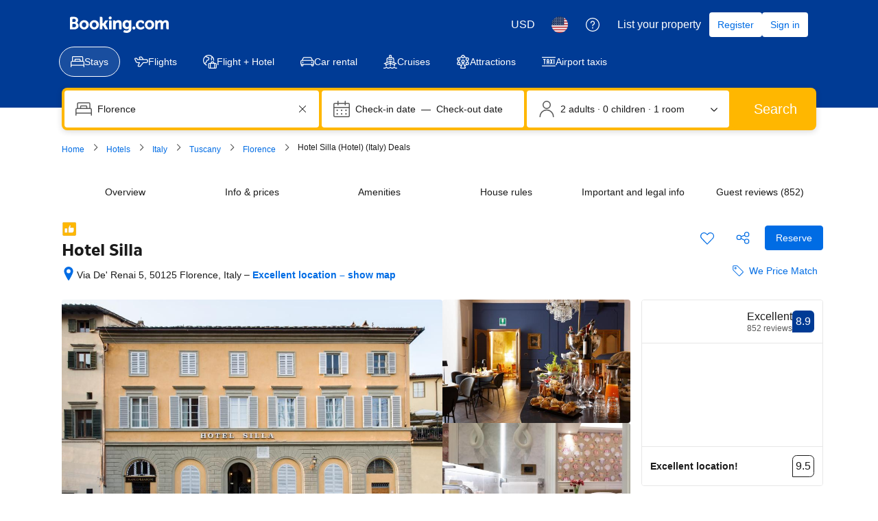

--- FILE ---
content_type: text/html; charset=UTF-8
request_url: https://www.booking.com/hotel/it/silla.html
body_size: 1820
content:
<!DOCTYPE html>
<html lang="en">
<head>
    <meta charset="utf-8">
    <meta name="viewport" content="width=device-width, initial-scale=1">
    <title></title>
    <style>
        body {
            font-family: "Arial";
        }
    </style>
    <script type="text/javascript">
    window.awsWafCookieDomainList = ['booking.com'];
    window.gokuProps = {
"key":"AQIDAHjcYu/GjX+QlghicBgQ/7bFaQZ+m5FKCMDnO+vTbNg96AHZ4WDspB1aFJyVQH2dkUBmAAAAfjB8BgkqhkiG9w0BBwagbzBtAgEAMGgGCSqGSIb3DQEHATAeBglghkgBZQMEAS4wEQQM7W6WqUCbHzul4jDCAgEQgDu69PTxw/7akKqxxDbZaXLC4vs4UibAla0yObX4jAjWnHi++X1x+9kjy7qUhd1j/dlv+Ad8Wd1vFcvx4w==",
          "iv":"A6x+ZQE8SAAAJraN",
          "context":"6nzGtSF57mTYO1SKWvL4vLXwQJ9x5V/iO3ebiaKV0rCToZqQirSe2FtjwCQhye4Dur3vIRdej8DjMwl03fmiHeqb5GxiXWzdcjZYy1K2+usjhvogIiGDVb7gkcyuhmcblqP6C2o4JQH8mUDZEa80d8Q0H3+ba9CH8aOW3DF/tW8Sd71oEPc1dAwsrm4bX96CzdEk0b6RbfXjNw4Fxk2o3Mvcewne5ojATyB2wIV2bn2VKNJ/BejNSN9PDEnOanQHgCX3o3SihvbsiD/X+UaolXmlk5874LYOFHMWpounW6lABEeBGA9sdSQe6qNxd1nKBZ+QaUIVT4a11Rns22OhUDeYa1YvIu4bF5jo+sm5mwalFV1uJAWtQA=="
};
    </script>
    <script src="https://d8c14d4960ca.337f8b16.us-east-2.token.awswaf.com/d8c14d4960ca/a18a4859af9c/f81f84a03d17/challenge.js"></script>
</head>
<body>
    <div id="challenge-container"></div>
    <script type="text/javascript">
        AwsWafIntegration.saveReferrer();
        AwsWafIntegration.checkForceRefresh().then((forceRefresh) => {
            if (forceRefresh) {
                AwsWafIntegration.forceRefreshToken().then(() => {
                    window.location.reload(true);
                });
            } else {
                AwsWafIntegration.getToken().then(() => {
                    window.location.reload(true);
                });
            }
        });
    </script>
    <noscript>
        <h1>JavaScript is disabled</h1>
        In order to continue, we need to verify that you're not a robot.
        This requires JavaScript. Enable JavaScript and then reload the page.
    </noscript>
</body>
</html>